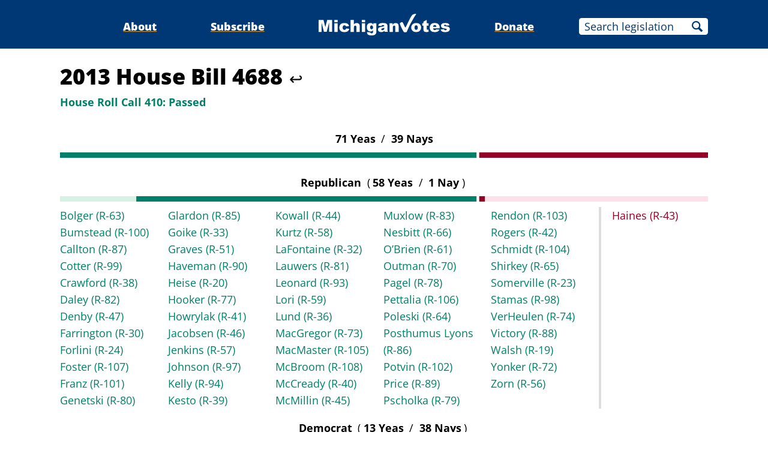

--- FILE ---
content_type: text/html;charset=utf-8
request_url: https://www.michiganvotes.org/votes/2013/house/roll-call-410
body_size: 16089
content:
<!DOCTYPE html>
<html lang="en">
<head>

	<meta charset="utf-8" />
	<meta name="viewport" content="width=device-width, initial-scale=1.0" />

	<title>2013 House Bill 4688 &#x2013; House Roll Call 410 &#x2013; MichiganVotes</title>

	<!-- Generated on 1/20/2026 2:53:44 AM -->


	<meta property="og:title" content="House Roll Call 410" />
	<meta property="og:site_name" content="MichiganVotes" />
	<meta property="og:locale" content="en_US" />




	<meta property="og:type" content="website" />
	<meta property="twitter:card" content="summary" />

		<meta property="og:image" content="https://www.michiganvotes.org/_images/share.png" />







		<script async src="https://www.googletagmanager.com/gtag/js?id=G-35GQ0Q09PH"></script>


		<script>
			window.dataLayer = window.dataLayer || [];
			function gtag() { dataLayer.push(arguments); }
			gtag('js', new Date());

			gtag('config', 'G-35GQ0Q09PH', {
				'canonical_host': 'www.michiganvotes.org'
			});
		</script>

	<script>
		var mcpp = { editUrl: 'https://edit.mackinac.org' };
	</script>

	
	<link rel="icon" href="/favicon.ico" sizes="any" />
	<link rel="icon" href="/favicon.svg" type="image/svg+xml" />

	<link rel="stylesheet" href="/_style/page.css?v=2023-11-28T17:05:44" />
	



</head>
<body>
	

<div class="site-header">
	<div class="site-section">
		<h2><a href="/"><img src="/_images/logo.svg" height="45" alt="MichiganVotes" /></a></h2>

		<input hidden id="menu-visible" type="checkbox" />

		<div class="nav">
			<span class="nav-about"><a href="/about">About</a></span>
			<span class="vr">|</span>
			<span class="nav-subscribe"><a href="/subscribe">Subscribe</a></span>
			<span class="vr">|</span>
			<span class="nav-donate"><a href="https://www.mackinac.org/donate?source=MichiganVotes">Donate</a></span>
			<span class="vr">|</span>
			<form class="nav-search" action="/legislation/search" method="get">
				<input name="q" placeholder="Search legislation" />
				<input type="hidden" name="session" value="2025-2026" />
				<button>Search</button>
			</form>
			<label hidden for="menu-visible"></label>
		</div>

		<label hidden for="menu-visible"></label>
	</div>
</div>

<div class="site-content">
	<div class="site-section">
		<div class="resolution-title">
			<h1>2013 House Bill 4688 <a class="back" href="/legislation/2013/house/bill-4688">↩</a></h1>
			<h2 class="success">
					<span>House Roll Call 410:</span>
				Passed
			</h2>
		</div>

			<table class="roll-call">
				<tr>
					<th colspan="2">
						71
						Yeas
						<span class="vr">/</span>
						39
						Nays
					</th>
				</tr>
				<tr>
					<td colspan="2">
						<svg viewBox="0 0 600 5" width="100%" height="9" preserveAspectRatio="none">
								<rect height="5" x="0" width="385.65909090909090909090909091" fill="#007F69" />
								<rect height="5" x="388.15909090909090909090909091" width="211.84090909090909090909090909" fill="#900027" />
						</svg>
					</td>
				</tr>
			</table>
				<table class="roll-call _5_1 _4_1 _3_1 _2_1 _1_1">
					<colgroup>
						<col />
						<col />
					</colgroup>
					<tr>
						<th colspan="2">
							Republican
							<span class="vr">(</span>58
							Yeas
							<span class="vr">/</span>
							1
							Nay<span class="vr">)</span>
						</th>
					</tr>
					<tr>
						<td colspan="2">
							<svg viewBox="0 0 600 5" width="100%" height="9" preserveAspectRatio="none">
									<rect height="5" x="0" width="70.61363636363636363636363637" fill="#D7F2E4" />
									<rect height="5" x="70.61363636363636363636363637" width="315.04545454545454545454545454" fill="#007F69" />
									<rect height="5" x="388.15909090909090909090909091" width="5.4318181818181818181818181818" fill="#900027" />
									<rect height="5" x="393.59090909090909090909090909" width="206.40909090909090909090909091" fill="#FFDFE9" />
							</svg>
						</td>
					</tr>
					<tr>
						<td class="yeas">
				<ul>
						<li><a href="/legislators/2009/house/district-63">Bolger <nobr>(R-63)</nobr></a></li>
						<li><a href="/legislators/2023/senate/district-32">Bumstead <nobr>(R-100)</nobr></a></li>
						<li><a href="/legislators/2011/house/district-87">Callton <nobr>(R-87)</nobr></a></li>
						<li><a href="/legislators/2011/house/district-99">Cotter <nobr>(R-99)</nobr></a></li>
						<li><a href="/legislators/2009/house/district-38">Crawford <nobr>(R-38)</nobr></a></li>
						<li><a href="/legislators/2023/senate/district-26">Daley <nobr>(R-82)</nobr></a></li>
						<li><a href="/legislators/2009/house/district-47">Denby <nobr>(R-47)</nobr></a></li>
						<li><a href="/legislators/2011/house/district-30">Farrington <nobr>(R-30)</nobr></a></li>
						<li><a href="/legislators/2011/house/district-24">Forlini <nobr>(R-24)</nobr></a></li>
						<li><a href="/legislators/2011/house/district-107">Foster <nobr>(R-107)</nobr></a></li>
						<li><a href="/legislators/2011/house/district-101">Franz <nobr>(R-101)</nobr></a></li>
						<li><a href="/legislators/2013/house/district-80">Genetski <nobr>(R-80)</nobr></a></li>
						<li><a href="/legislators/2011/house/district-85">Glardon <nobr>(R-85)</nobr></a></li>
						<li><a href="/legislators/2011/house/district-33">Goike <nobr>(R-33)</nobr></a></li>
						<li><a href="/legislators/2012/house/district-51">Graves <nobr>(R-51)</nobr></a></li>
						<li><a href="/legislators/2009/house/district-90">Haveman <nobr>(R-90)</nobr></a></li>
						<li><a href="/legislators/2011/house/district-20">Heise <nobr>(R-20)</nobr></a></li>
						<li><a href="/legislators/2011/house/district-77">Hooker <nobr>(R-77)</nobr></a></li>
						<li><a href="/legislators/2013/house/district-41">Howrylak <nobr>(R-41)</nobr></a></li>
						<li><a href="/legislators/2011/house/district-46">Jacobsen <nobr>(R-46)</nobr></a></li>
						<li><a href="/legislators/2011/house/district-57">Jenkins <nobr>(R-57)</nobr></a></li>
						<li><a href="/legislators/2011/house/district-97">Johnson <nobr>(R-97)</nobr></a></li>
						<li><a href="/legislators/2025/house/district-93">Kelly <nobr>(R-94)</nobr></a></li>
						<li><a href="/legislators/2013/house/district-39">Kesto <nobr>(R-39)</nobr></a></li>
						<li><a href="/legislators/2009/house/district-44">Kowall <nobr>(R-44)</nobr></a></li>
						<li><a href="/legislators/2009/house/district-58">Kurtz <nobr>(R-58)</nobr></a></li>
						<li><a href="/legislators/2011/house/district-32">LaFontaine <nobr>(R-32)</nobr></a></li>
						<li><a href="/legislators/2019/senate/district-25">Lauwers <nobr>(R-81)</nobr></a></li>
						<li><a href="/legislators/2013/house/district-93">Leonard <nobr>(R-93)</nobr></a></li>
						<li><a href="/legislators/2009/house/district-59">Lori <nobr>(R-59)</nobr></a></li>
						<li><a href="/legislators/2009/house/district-36">Lund <nobr>(R-36)</nobr></a></li>
						<li><a href="/legislators/2015/senate/district-28">MacGregor <nobr>(R-73)</nobr></a></li>
						<li><a href="/legislators/2011/house/district-105">MacMaster <nobr>(R-105)</nobr></a></li>
						<li><a href="/legislators/2019/senate/district-38">McBroom <nobr>(R-108)</nobr></a></li>
						<li><a href="/legislators/2013/house/district-40">McCready <nobr>(R-40)</nobr></a></li>
						<li><a href="/legislators/2009/house/district-45">McMillin <nobr>(R-45)</nobr></a></li>
						<li><a href="/legislators/2011/house/district-83">Muxlow <nobr>(R-83)</nobr></a></li>
						<li><a href="/legislators/2023/senate/district-20">Nesbitt <nobr>(R-66)</nobr></a></li>
						<li><a href="/legislators/2015/senate/district-20">O&#x2019;Brien <nobr>(R-61)</nobr></a></li>
						<li><a href="/legislators/2019/senate/district-33">Outman <nobr>(R-70)</nobr></a></li>
						<li><a href="/legislators/2013/house/district-78">Pagel <nobr>(R-78)</nobr></a></li>
						<li><a href="/legislators/2011/house/district-106">Pettalia <nobr>(R-106)</nobr></a></li>
						<li><a href="/legislators/2011/house/district-64">Poleski <nobr>(R-64)</nobr></a></li>
						<li><a href="/legislators/2011/house/district-86">Posthumus Lyons <nobr>(R-86)</nobr></a></li>
						<li><a href="/legislators/2011/house/district-102">Potvin <nobr>(R-102)</nobr></a></li>
						<li><a href="/legislators/2011/house/district-89">Price <nobr>(R-89)</nobr></a></li>
						<li><a href="/legislators/2011/house/district-79">Pscholka <nobr>(R-79)</nobr></a></li>
						<li><a href="/legislators/2011/house/district-103">Rendon <nobr>(R-103)</nobr></a></li>
						<li><a href="/legislators/2013/house/district-42">Rogers <nobr>(R-42)</nobr></a></li>
						<li><a href="/legislators/2015/senate/district-37">Schmidt <nobr>(R-104)</nobr></a></li>
						<li><a href="/legislators/2015/senate/district-16">Shirkey <nobr>(R-65)</nobr></a></li>
						<li><a href="/legislators/2011/house/district-23">Somerville <nobr>(R-23)</nobr></a></li>
						<li><a href="/legislators/2015/senate/district-36">Stamas <nobr>(R-98)</nobr></a></li>
						<li><a href="/legislators/2013/house/district-74">VerHeulen <nobr>(R-74)</nobr></a></li>
						<li><a href="/legislators/2023/senate/district-31">Victory <nobr>(R-88)</nobr></a></li>
						<li><a href="/legislators/2009/house/district-19">Walsh <nobr>(R-19)</nobr></a></li>
						<li><a href="/legislators/2011/house/district-72">Yonker <nobr>(R-72)</nobr></a></li>
						<li><a href="/legislators/2023/house/district-34">Zorn <nobr>(R-56)</nobr></a></li>
				</ul>
						</td>
						<td class="nays">
				<ul>
						<li><a href="/legislators/2009/house/district-43">Haines <nobr>(R-43)</nobr></a></li>
				</ul>
						</td>
					</tr>
				</table>
				<table class="roll-call _2_4 _1_4 _1_3 _1_2 _1_1">
					<colgroup>
						<col />
						<col />
					</colgroup>
					<tr>
						<th colspan="2">
							Democrat
							<span class="vr">(</span>13
							Yeas
							<span class="vr">/</span>
							38
							Nays<span class="vr">)</span>
						</th>
					</tr>
					<tr>
						<td colspan="2">
							<svg viewBox="0 0 600 5" width="100%" height="9" preserveAspectRatio="none">
									<rect height="5" x="0" width="315.04545454545454545454545455" fill="#D7F2E4" />
									<rect height="5" x="315.04545454545454545454545455" width="70.613636363636363636363636363" fill="#007F69" />
									<rect height="5" x="388.15909090909090909090909091" width="206.40909090909090909090909091" fill="#900027" />
									<rect height="5" x="594.56818181818181818181818182" width="5.43181818181818181818181818" fill="#FFDFE9" />
							</svg>
						</td>
					</tr>
					<tr>
						<td class="yeas">
				<ul>
						<li><a href="/legislators/2019/senate/district-29">Brinks <nobr>(D-76)</nobr></a></li>
						<li><a href="/legislators/2013/house/district-110">Dianda <nobr>(D-110)</nobr></a></li>
						<li><a href="/legislators/2011/house/district-75">Dillon <nobr>(D-75)</nobr></a></li>
						<li><a href="/legislators/2013/house/district-52">Driskell <nobr>(D-52)</nobr></a></li>
						<li><a href="/legislators/2023/senate/district-15">Irwin <nobr>(D-53)</nobr></a></li>
						<li><a href="/legislators/2009/house/district-13">Kandrevas <nobr>(D-13)</nobr></a></li>
						<li><a href="/legislators/2013/house/district-109">Kivela <nobr>(D-109)</nobr></a></li>
						<li><a href="/legislators/2015/senate/district-5">Knezek <nobr>(D-11)</nobr></a></li>
						<li><a href="/legislators/2013/house/district-91">Lamonte <nobr>(D-91)</nobr></a></li>
						<li><a href="/legislators/2013/house/district-8">Nathan <nobr>(D-8)</nobr></a></li>
						<li><a href="/legislators/2013/house/district-3">Olumba <nobr>(D-3)</nobr></a></li>
						<li><a href="/legislators/2013/house/district-28">Switalski <nobr>(D-28)</nobr></a></li>
						<li><a href="/legislators/2013/house/district-55">Zemke <nobr>(D-55)</nobr></a></li>
				</ul>
						</td>
						<td class="nays">
				<ul>
						<li><a href="/legislators/2013/house/district-71">Abed <nobr>(D-71)</nobr></a></li>
						<li><a href="/legislators/2013/house/district-1">Banks <nobr>(D-1)</nobr></a></li>
						<li><a href="/legislators/2009/house/district-37">Barnett <nobr>(D-37)</nobr></a></li>
						<li><a href="/legislators/2007/house/district-84">Brown <nobr>(D-84)</nobr></a></li>
						<li><a href="/legislators/2011/house/district-96">Brunner <nobr>(D-96)</nobr></a></li>
						<li><a href="/legislators/2013/house/district-10">Cavanagh <nobr>(D-10)</nobr></a></li>
						<li><a href="/legislators/2011/house/district-14">Clemente <nobr>(D-14)</nobr></a></li>
						<li><a href="/legislators/2013/house/district-67">Cochran <nobr>(D-67)</nobr></a></li>
						<li><a href="/legislators/2011/house/district-15">Darany <nobr>(D-15)</nobr></a></li>
						<li><a href="/legislators/2013/house/district-5">Durhal <nobr>(D-5)</nobr></a></li>
						<li><a href="/legislators/2013/house/district-48">Faris <nobr>(D-48)</nobr></a></li>
						<li><a href="/legislators/2013/house/district-12">Geiss <nobr>(D-12)</nobr></a></li>
						<li><a href="/legislators/2012/house/district-29">Greimel <nobr>(D-29)</nobr></a></li>
						<li><a href="/legislators/2013/house/district-22">Haugh <nobr>(D-22)</nobr></a></li>
						<li><a href="/legislators/2011/house/district-35">Hobbs <nobr>(D-35)</nobr></a></li>
						<li><a href="/legislators/2011/house/district-92">Hovey-Wright <nobr>(D-92)</nobr></a></li>
						<li><a href="/legislators/2013/house/district-16">Kosowski <nobr>(D-16)</nobr></a></li>
						<li><a href="/legislators/2011/house/district-31">Lane <nobr>(D-31)</nobr></a></li>
						<li><a href="/legislators/2013/house/district-17">LaVoy <nobr>(D-17)</nobr></a></li>
						<li><a href="/legislators/2009/house/district-27">Lipton <nobr>(D-27)</nobr></a></li>
						<li><a href="/legislators/2023/senate/district-19">McCann <nobr>(D-60)</nobr></a></li>
						<li><a href="/legislators/2010/house/district-95">Oakes <nobr>(D-95)</nobr></a></li>
						<li><a href="/legislators/2013/house/district-49">Phelps <nobr>(D-49)</nobr></a></li>
						<li><a href="/legislators/2013/house/district-18">Roberts <nobr>(D-18)</nobr></a></li>
						<li><a href="/legislators/2013/house/district-4">Robinson <nobr>(D-4)</nobr></a></li>
						<li><a href="/legislators/2011/house/district-54">Rutledge <nobr>(D-54)</nobr></a></li>
						<li><a href="/legislators/2013/house/district-9">Santana <nobr>(D-9)</nobr></a></li>
						<li><a href="/legislators/2013/house/district-68">Schor <nobr>(D-68)</nobr></a></li>
						<li><a href="/legislators/2009/house/district-62">Segal <nobr>(D-62)</nobr></a></li>
						<li><a href="/legislators/2023/senate/district-28">Singh <nobr>(D-69)</nobr></a></li>
						<li><a href="/legislators/2009/house/district-21">Slavens <nobr>(D-21)</nobr></a></li>
						<li><a href="/legislators/2011/house/district-50">Smiley <nobr>(D-50)</nobr></a></li>
						<li><a href="/legislators/2013/house/district-7">Stallworth <nobr>(D-7)</nobr></a></li>
						<li><a href="/legislators/2009/house/district-34">Stanley <nobr>(D-34)</nobr></a></li>
						<li><a href="/legislators/2013/house/district-2">Talabi <nobr>(D-2)</nobr></a></li>
						<li><a href="/legislators/2013/house/district-6">Tlaib <nobr>(D-6)</nobr></a></li>
						<li><a href="/legislators/2011/house/district-26">Townsend <nobr>(D-26)</nobr></a></li>
						<li><a href="/legislators/2013/house/district-25">Yanez <nobr>(D-25)</nobr></a></li>
				</ul>
						</td>
					</tr>
				</table>
	</div>
</div>


<div class="site-footer">
	<div class="site-section">
		<p class="nav">
			<nobr>© 2026</nobr> <a href="https://www.mackinac.org/">Mackinac Center for Public Policy</a>
			<span class="vr">|</span>
			<nobr><a href="/terms-of-use">Terms of Use</a></nobr>
			<span class="vr">|</span>
			<nobr><a href="/privacy-policy">Privacy Policy</a></nobr>
			<span class="vr">|</span>
			<nobr><a href="/about#contact">Contact</a></nobr>
		</p>
		<p class="logo">
			<a href="https://www.mackinac.org/"><img src="/_images/logos/mcpp.svg" alt="" /></a>
		</p>
	</div>
</div>

</body>
</html>
